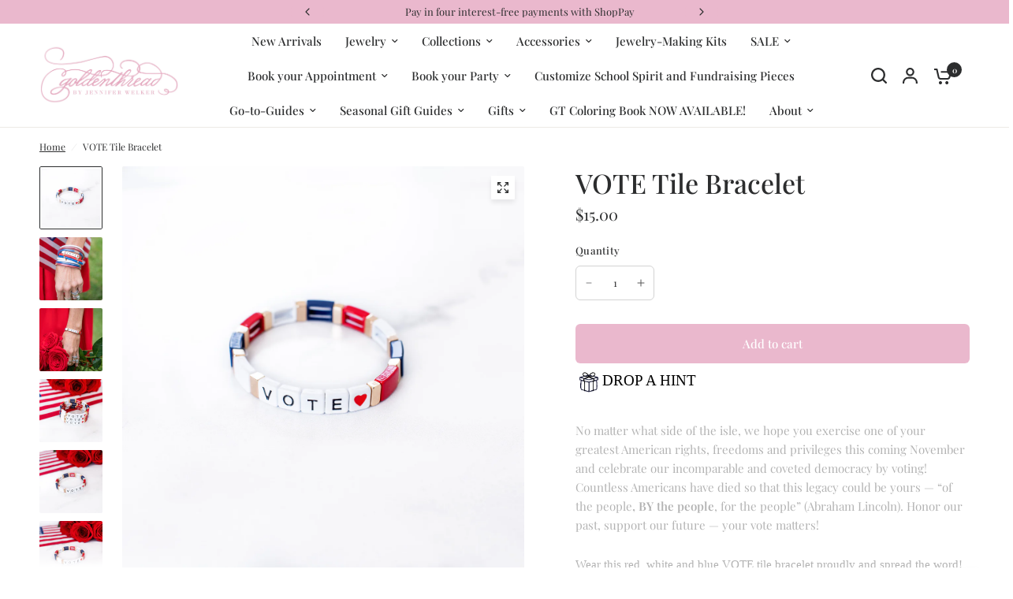

--- FILE ---
content_type: text/plain; charset=utf-8
request_url: https://productoptions.w3apps.co/api/imagecustomizer?productID=4814308835437&shopName=golden-thread-inc&callback=jQuery19108613173940678871_1769756804660&_=1769756804662
body_size: -39
content:
jQuery19108613173940678871_1769756804660("{}")

--- FILE ---
content_type: application/javascript; charset=utf-8
request_url: https://goldenthreadshop.com/products/vote-tile-bracelet.json?callback=jQuery19108613173940678871_1769756804660&_=1769756804661
body_size: 954
content:
/**/jQuery19108613173940678871_1769756804660({"product":{"id":4814308835437,"title":"VOTE Tile Bracelet","body_html":"\u003cmeta charset=\"utf-8\"\u003e\n\u003cdiv data-mce-fragment=\"1\"\u003e\n\u003cdiv data-mce-fragment=\"1\"\u003e\u003cspan style=\"color: #b3b3b3;\"\u003eNo matter what side of the isle, we hope you exercise one of your greatest American rights, freedoms and privileges this coming November and celebrate our incomparable and coveted democracy by voting! Countless Americans have died so that this legacy could be yours — “of the people\u003cb data-mce-fragment=\"1\"\u003e, BY the people\u003c\/b\u003e, for the people” (Abraham Lincoln). Honor our past, support our future — your vote matters! \u003c\/span\u003e\u003c\/div\u003e\n\u003cdiv data-mce-fragment=\"1\"\u003e\u003cspan face=\"Helvetica Neue\" style=\"font-family: 'Helvetica Neue'; color: #b3b3b3;\" data-mce-fragment=\"1\"\u003e\u003cbr data-mce-fragment=\"1\"\u003e\u003c\/span\u003e\u003c\/div\u003e\n\u003cdiv data-mce-fragment=\"1\"\u003e\u003cspan face=\"Helvetica Neue\" style=\"font-family: 'Helvetica Neue';\" data-mce-fragment=\"1\"\u003e\u003cspan data-mce-fragment=\"1\"\u003e\u003cspan style=\"color: #b3b3b3;\"\u003eWear this red, white and blue VOTE tile bracelet proudly and spread the word!\u003c\/span\u003e \u003c\/span\u003e\u003c\/span\u003e\u003c\/div\u003e\n\u003c\/div\u003e","vendor":"Golden Thread, Inc.","product_type":"","created_at":"2020-10-01T08:38:31-05:00","handle":"vote-tile-bracelet","updated_at":"2026-01-30T01:06:45-06:00","published_at":"2022-06-30T12:56:02-05:00","template_suffix":"","published_scope":"global","tags":"","variants":[{"id":33068515623021,"product_id":4814308835437,"title":"Default Title","price":"15.00","sku":"Tile - 17","position":1,"compare_at_price":"","fulfillment_service":"manual","inventory_management":"shopify","option1":"Default Title","option2":null,"option3":null,"created_at":"2020-10-01T08:38:32-05:00","updated_at":"2026-01-30T01:06:45-06:00","taxable":true,"barcode":"15623021","grams":57,"image_id":null,"weight":2.0,"weight_unit":"oz","requires_shipping":true,"price_currency":"USD","compare_at_price_currency":""}],"options":[{"id":6236684484717,"product_id":4814308835437,"name":"Title","position":1,"values":["Default Title"]}],"images":[{"id":15733187248237,"product_id":4814308835437,"position":1,"created_at":"2020-10-01T08:40:48-05:00","updated_at":"2020-10-01T08:42:22-05:00","alt":null,"width":3712,"height":3712,"src":"https:\/\/cdn.shopify.com\/s\/files\/1\/1711\/1641\/products\/1stpic_16_3f563d17-de45-4dd1-b552-bb61f2b95c97.jpg?v=1601559742","variant_ids":[]},{"id":15733188395117,"product_id":4814308835437,"position":2,"created_at":"2020-10-01T08:41:12-05:00","updated_at":"2020-10-01T08:42:22-05:00","alt":null,"width":3712,"height":3712,"src":"https:\/\/cdn.shopify.com\/s\/files\/1\/1711\/1641\/products\/2ndpic_11.jpg?v=1601559742","variant_ids":[]},{"id":15733189476461,"product_id":4814308835437,"position":3,"created_at":"2020-10-01T08:41:21-05:00","updated_at":"2020-10-01T08:42:22-05:00","alt":null,"width":3712,"height":3712,"src":"https:\/\/cdn.shopify.com\/s\/files\/1\/1711\/1641\/products\/GT111_87811ed7-4275-4064-83fd-efdeaccf666c.jpg?v=1601559742","variant_ids":[]},{"id":15733189804141,"product_id":4814308835437,"position":4,"created_at":"2020-10-01T08:41:30-05:00","updated_at":"2020-10-01T08:42:22-05:00","alt":null,"width":3712,"height":3712,"src":"https:\/\/cdn.shopify.com\/s\/files\/1\/1711\/1641\/products\/GT173_a2ca2917-ab5c-414a-a236-8957f26ff3e2.jpg?v=1601559742","variant_ids":[]},{"id":15733190066285,"product_id":4814308835437,"position":5,"created_at":"2020-10-01T08:41:48-05:00","updated_at":"2020-10-01T08:42:22-05:00","alt":null,"width":3712,"height":3712,"src":"https:\/\/cdn.shopify.com\/s\/files\/1\/1711\/1641\/products\/GT174.jpg?v=1601559742","variant_ids":[]},{"id":15733190295661,"product_id":4814308835437,"position":6,"created_at":"2020-10-01T08:41:53-05:00","updated_at":"2020-10-01T08:42:22-05:00","alt":null,"width":3712,"height":3712,"src":"https:\/\/cdn.shopify.com\/s\/files\/1\/1711\/1641\/products\/GT175_f5ea7201-ddac-404f-ad01-da349efe989f.jpg?v=1601559742","variant_ids":[]},{"id":15733191114861,"product_id":4814308835437,"position":7,"created_at":"2020-10-01T08:42:17-05:00","updated_at":"2020-10-01T08:42:22-05:00","alt":null,"width":3713,"height":3712,"src":"https:\/\/cdn.shopify.com\/s\/files\/1\/1711\/1641\/products\/GT177_936a9eb0-83ca-4688-8a7e-8f82596c61ba.jpg?v=1601559742","variant_ids":[]},{"id":15733182431341,"product_id":4814308835437,"position":8,"created_at":"2020-10-01T08:39:03-05:00","updated_at":"2020-10-01T08:42:22-05:00","alt":null,"width":3712,"height":3712,"src":"https:\/\/cdn.shopify.com\/s\/files\/1\/1711\/1641\/products\/GT183_9c18c7ec-762f-495a-bbdd-69623d58949b.jpg?v=1601559742","variant_ids":[]},{"id":15733182333037,"product_id":4814308835437,"position":9,"created_at":"2020-10-01T08:39:01-05:00","updated_at":"2020-10-01T08:42:22-05:00","alt":null,"width":3712,"height":3712,"src":"https:\/\/cdn.shopify.com\/s\/files\/1\/1711\/1641\/products\/GT184_ebd97d97-e0d6-4c6e-8e77-58ee23b12f8c.jpg?v=1601559742","variant_ids":[]}],"image":{"id":15733187248237,"product_id":4814308835437,"position":1,"created_at":"2020-10-01T08:40:48-05:00","updated_at":"2020-10-01T08:42:22-05:00","alt":null,"width":3712,"height":3712,"src":"https:\/\/cdn.shopify.com\/s\/files\/1\/1711\/1641\/products\/1stpic_16_3f563d17-de45-4dd1-b552-bb61f2b95c97.jpg?v=1601559742","variant_ids":[]}}})

--- FILE ---
content_type: text/javascript; charset=utf-8
request_url: https://goldenthreadshop.com/products/vote-tile-bracelet.js
body_size: 1319
content:
{"id":4814308835437,"title":"VOTE Tile Bracelet","handle":"vote-tile-bracelet","description":"\u003cmeta charset=\"utf-8\"\u003e\n\u003cdiv data-mce-fragment=\"1\"\u003e\n\u003cdiv data-mce-fragment=\"1\"\u003e\u003cspan style=\"color: #b3b3b3;\"\u003eNo matter what side of the isle, we hope you exercise one of your greatest American rights, freedoms and privileges this coming November and celebrate our incomparable and coveted democracy by voting! Countless Americans have died so that this legacy could be yours — “of the people\u003cb data-mce-fragment=\"1\"\u003e, BY the people\u003c\/b\u003e, for the people” (Abraham Lincoln). Honor our past, support our future — your vote matters! \u003c\/span\u003e\u003c\/div\u003e\n\u003cdiv data-mce-fragment=\"1\"\u003e\u003cspan face=\"Helvetica Neue\" style=\"font-family: 'Helvetica Neue'; color: #b3b3b3;\" data-mce-fragment=\"1\"\u003e\u003cbr data-mce-fragment=\"1\"\u003e\u003c\/span\u003e\u003c\/div\u003e\n\u003cdiv data-mce-fragment=\"1\"\u003e\u003cspan face=\"Helvetica Neue\" style=\"font-family: 'Helvetica Neue';\" data-mce-fragment=\"1\"\u003e\u003cspan data-mce-fragment=\"1\"\u003e\u003cspan style=\"color: #b3b3b3;\"\u003eWear this red, white and blue VOTE tile bracelet proudly and spread the word!\u003c\/span\u003e \u003c\/span\u003e\u003c\/span\u003e\u003c\/div\u003e\n\u003c\/div\u003e","published_at":"2022-06-30T12:56:02-05:00","created_at":"2020-10-01T08:38:31-05:00","vendor":"Golden Thread, Inc.","type":"","tags":[],"price":1500,"price_min":1500,"price_max":1500,"available":true,"price_varies":false,"compare_at_price":null,"compare_at_price_min":0,"compare_at_price_max":0,"compare_at_price_varies":false,"variants":[{"id":33068515623021,"title":"Default Title","option1":"Default Title","option2":null,"option3":null,"sku":"Tile - 17","requires_shipping":true,"taxable":true,"featured_image":null,"available":true,"name":"VOTE Tile Bracelet","public_title":null,"options":["Default Title"],"price":1500,"weight":57,"compare_at_price":null,"inventory_management":"shopify","barcode":"15623021","requires_selling_plan":false,"selling_plan_allocations":[]}],"images":["\/\/cdn.shopify.com\/s\/files\/1\/1711\/1641\/products\/1stpic_16_3f563d17-de45-4dd1-b552-bb61f2b95c97.jpg?v=1601559742","\/\/cdn.shopify.com\/s\/files\/1\/1711\/1641\/products\/2ndpic_11.jpg?v=1601559742","\/\/cdn.shopify.com\/s\/files\/1\/1711\/1641\/products\/GT111_87811ed7-4275-4064-83fd-efdeaccf666c.jpg?v=1601559742","\/\/cdn.shopify.com\/s\/files\/1\/1711\/1641\/products\/GT173_a2ca2917-ab5c-414a-a236-8957f26ff3e2.jpg?v=1601559742","\/\/cdn.shopify.com\/s\/files\/1\/1711\/1641\/products\/GT174.jpg?v=1601559742","\/\/cdn.shopify.com\/s\/files\/1\/1711\/1641\/products\/GT175_f5ea7201-ddac-404f-ad01-da349efe989f.jpg?v=1601559742","\/\/cdn.shopify.com\/s\/files\/1\/1711\/1641\/products\/GT177_936a9eb0-83ca-4688-8a7e-8f82596c61ba.jpg?v=1601559742","\/\/cdn.shopify.com\/s\/files\/1\/1711\/1641\/products\/GT183_9c18c7ec-762f-495a-bbdd-69623d58949b.jpg?v=1601559742","\/\/cdn.shopify.com\/s\/files\/1\/1711\/1641\/products\/GT184_ebd97d97-e0d6-4c6e-8e77-58ee23b12f8c.jpg?v=1601559742"],"featured_image":"\/\/cdn.shopify.com\/s\/files\/1\/1711\/1641\/products\/1stpic_16_3f563d17-de45-4dd1-b552-bb61f2b95c97.jpg?v=1601559742","options":[{"name":"Title","position":1,"values":["Default Title"]}],"url":"\/products\/vote-tile-bracelet","media":[{"alt":null,"id":7904381599853,"position":1,"preview_image":{"aspect_ratio":1.0,"height":3712,"width":3712,"src":"https:\/\/cdn.shopify.com\/s\/files\/1\/1711\/1641\/products\/1stpic_16_3f563d17-de45-4dd1-b552-bb61f2b95c97.jpg?v=1601559742"},"aspect_ratio":1.0,"height":3712,"media_type":"image","src":"https:\/\/cdn.shopify.com\/s\/files\/1\/1711\/1641\/products\/1stpic_16_3f563d17-de45-4dd1-b552-bb61f2b95c97.jpg?v=1601559742","width":3712},{"alt":null,"id":7904381993069,"position":2,"preview_image":{"aspect_ratio":1.0,"height":3712,"width":3712,"src":"https:\/\/cdn.shopify.com\/s\/files\/1\/1711\/1641\/products\/2ndpic_11.jpg?v=1601559742"},"aspect_ratio":1.0,"height":3712,"media_type":"image","src":"https:\/\/cdn.shopify.com\/s\/files\/1\/1711\/1641\/products\/2ndpic_11.jpg?v=1601559742","width":3712},{"alt":null,"id":7904383467629,"position":3,"preview_image":{"aspect_ratio":1.0,"height":3712,"width":3712,"src":"https:\/\/cdn.shopify.com\/s\/files\/1\/1711\/1641\/products\/GT111_87811ed7-4275-4064-83fd-efdeaccf666c.jpg?v=1601559742"},"aspect_ratio":1.0,"height":3712,"media_type":"image","src":"https:\/\/cdn.shopify.com\/s\/files\/1\/1711\/1641\/products\/GT111_87811ed7-4275-4064-83fd-efdeaccf666c.jpg?v=1601559742","width":3712},{"alt":null,"id":7904384155757,"position":4,"preview_image":{"aspect_ratio":1.0,"height":3712,"width":3712,"src":"https:\/\/cdn.shopify.com\/s\/files\/1\/1711\/1641\/products\/GT173_a2ca2917-ab5c-414a-a236-8957f26ff3e2.jpg?v=1601559742"},"aspect_ratio":1.0,"height":3712,"media_type":"image","src":"https:\/\/cdn.shopify.com\/s\/files\/1\/1711\/1641\/products\/GT173_a2ca2917-ab5c-414a-a236-8957f26ff3e2.jpg?v=1601559742","width":3712},{"alt":null,"id":7904384417901,"position":5,"preview_image":{"aspect_ratio":1.0,"height":3712,"width":3712,"src":"https:\/\/cdn.shopify.com\/s\/files\/1\/1711\/1641\/products\/GT174.jpg?v=1601559742"},"aspect_ratio":1.0,"height":3712,"media_type":"image","src":"https:\/\/cdn.shopify.com\/s\/files\/1\/1711\/1641\/products\/GT174.jpg?v=1601559742","width":3712},{"alt":null,"id":7904384647277,"position":6,"preview_image":{"aspect_ratio":1.0,"height":3712,"width":3712,"src":"https:\/\/cdn.shopify.com\/s\/files\/1\/1711\/1641\/products\/GT175_f5ea7201-ddac-404f-ad01-da349efe989f.jpg?v=1601559742"},"aspect_ratio":1.0,"height":3712,"media_type":"image","src":"https:\/\/cdn.shopify.com\/s\/files\/1\/1711\/1641\/products\/GT175_f5ea7201-ddac-404f-ad01-da349efe989f.jpg?v=1601559742","width":3712},{"alt":null,"id":7904385335405,"position":7,"preview_image":{"aspect_ratio":1.0,"height":3712,"width":3713,"src":"https:\/\/cdn.shopify.com\/s\/files\/1\/1711\/1641\/products\/GT177_936a9eb0-83ca-4688-8a7e-8f82596c61ba.jpg?v=1601559742"},"aspect_ratio":1.0,"height":3712,"media_type":"image","src":"https:\/\/cdn.shopify.com\/s\/files\/1\/1711\/1641\/products\/GT177_936a9eb0-83ca-4688-8a7e-8f82596c61ba.jpg?v=1601559742","width":3713},{"alt":null,"id":7904376717421,"position":8,"preview_image":{"aspect_ratio":1.0,"height":3712,"width":3712,"src":"https:\/\/cdn.shopify.com\/s\/files\/1\/1711\/1641\/products\/GT183_9c18c7ec-762f-495a-bbdd-69623d58949b.jpg?v=1601559742"},"aspect_ratio":1.0,"height":3712,"media_type":"image","src":"https:\/\/cdn.shopify.com\/s\/files\/1\/1711\/1641\/products\/GT183_9c18c7ec-762f-495a-bbdd-69623d58949b.jpg?v=1601559742","width":3712},{"alt":null,"id":7904376619117,"position":9,"preview_image":{"aspect_ratio":1.0,"height":3712,"width":3712,"src":"https:\/\/cdn.shopify.com\/s\/files\/1\/1711\/1641\/products\/GT184_ebd97d97-e0d6-4c6e-8e77-58ee23b12f8c.jpg?v=1601559742"},"aspect_ratio":1.0,"height":3712,"media_type":"image","src":"https:\/\/cdn.shopify.com\/s\/files\/1\/1711\/1641\/products\/GT184_ebd97d97-e0d6-4c6e-8e77-58ee23b12f8c.jpg?v=1601559742","width":3712}],"requires_selling_plan":false,"selling_plan_groups":[]}